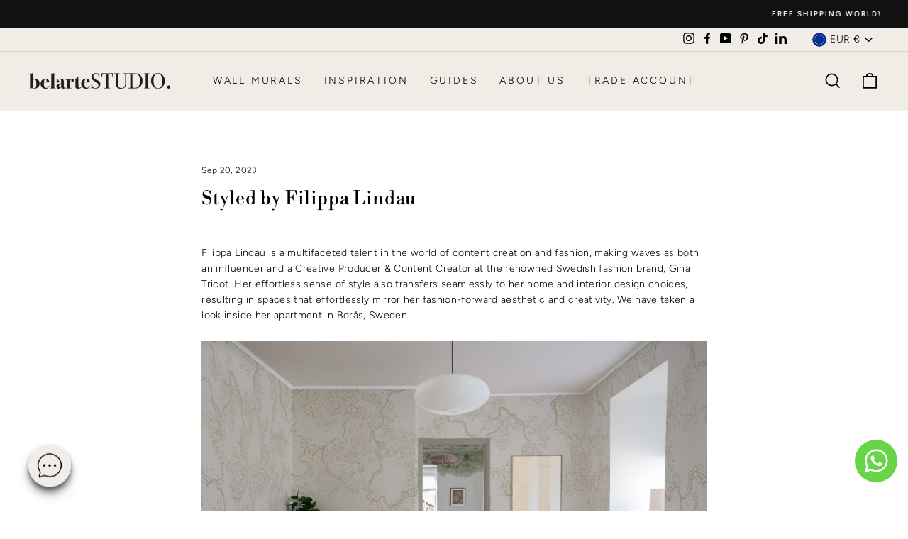

--- FILE ---
content_type: text/css
request_url: https://belartestudio.com/cdn/shop/t/3/assets/cropview.css?v=100710952347575183401707994271
body_size: 414
content:
@charset "UTF-8";.btn{padding-left:.75rem;padding-right:.75rem}label.btn{margin-bottom:0}.Reference_notelme,.Urltelme,.offsettelme,.widthtelme,._xtelme,._editorWidthtelme,._aspectRatiotelme,._negtelme,._editorHeighttelme,._cutoutUrltelme,._printOffsettelme,._pixelWidthtelme,._pixelHeighttelme,._flippedtelme,._xPostelme{display:none;height:0}.d-flex>.btn{flex:1}.carbonads{border-radius:.25rem;border:1px solid #ccc;font-size:.875rem;overflow:hidden;padding:1rem}.carbon-wrap{overflow:hidden}.carbon-img{clear:left;display:block;float:left}.carbon-text,.carbon-poweredby{display:block;margin-left:140px}.carbon-text,.carbon-text:hover,.carbon-text:focus{color:#fff;text-decoration:none}.carbon-poweredby,.carbon-poweredby:hover,.carbon-poweredby:focus{color:#ddd;text-decoration:none}@media (min-width: 768px){.carbonads{float:right;margin-bottom:-1rem;margin-top:-1rem;max-width:360px}}.footer{font-size:.875rem}.heart{color:#ddd;display:block;height:2rem;line-height:2rem;margin-bottom:0;margin-top:1rem;position:relative;text-align:center;width:100%}.heart:hover{color:#ff4136}.heart:before{border-top:1px solid #eee;content:" ";display:block;height:0;left:0;position:absolute;right:0;top:50%}.heart:after{background-color:#fff;content:"?";padding-left:.5rem;padding-right:.5rem;position:relative;z-index:1}.img-container,.img-preview img{background-color:#f7f7f7;text-align:center;width:100%}.img-container{margin-bottom:1rem;max-height:497px;min-height:200px}@media (min-width: 768px){.img-container{min-height:497px}}.img-container>img{max-width:100%}.docs-preview{margin-right:-1rem}.img-preview{float:left;margin-bottom:.5rem;margin-right:.5rem;overflow:hidden}.img-preview>img{max-width:100%}.preview-lg{height:9rem;width:16rem}.preview-md{height:4.5rem;width:8rem}.preview-sm{height:2.25rem;width:4rem}.preview-xs{height:1.125rem;margin-right:0;width:2rem}.docs-data>.input-group{margin-bottom:.5rem}.docs-data>.input-group>label{justify-content:center;min-width:5rem}.docs-data>.input-group>span{justify-content:center;min-width:3rem}.docs-buttons>.btn,.docs-buttons>.btn-group,.docs-buttons>.form-control{margin-bottom:.5rem;margin-right:.25rem}.docs-toggles>.btn,.docs-toggles>.btn-group,.docs-toggles>.dropdown{margin-bottom:.5rem}.docs-tooltip{display:block;margin:-.5rem -.75rem;padding:.5rem .75rem}.docs-tooltip>.icon{margin:0 -.25rem;vertical-align:top}.tooltip-inner{white-space:normal}.btn-upload .tooltip-inner,.btn-toggle .tooltip-inner{white-space:nowrap}.btn-toggle{padding:.5rem}.btn-toggle>.docs-tooltip{margin:-.5rem;padding:.5rem}@media (max-width: 400px){.btn-group-crop{margin-right:-1rem!important}.btn-group-crop>.btn{padding-left:.5rem;padding-right:.5rem}.btn-group-crop .docs-tooltip{margin-left:-.5rem;margin-right:-.5rem;padding-left:.5rem;padding-right:.5rem}}.docs-options .dropdown-menu{width:100%}.docs-options .dropdown-menu>li{font-size:.875rem;padding-left:1rem;padding-right:1rem}.docs-options .dropdown-menu>li:hover{background-color:#f7f7f7}.docs-options .dropdown-menu>li>label{display:block}.docs-cropped .modal-body{text-align:center}.docs-cropped .modal-body>img,.docs-cropped .modal-body>canvas{max-width:100%}.input-group-addon{min-width:34px!important;font-weight:700;font-size:15px;cursor:pointer}#ebpopup{display:none}.ebdarken{background:#000000b3}#ebiframe{border:0;background-color:#fff;margin:100px;overflow:hidden;width:100%;height:100%}.remodal{max-width:100%!important}.closeIcon{position:absolute;opacity:.3}.closeIcon:hover{opacity:1}.closeIcon:before,.closeIcon:after{position:absolute;content:" ";height:33px;width:2px;background-color:#333}.closeIcon:before{transform:rotate(45deg)}.closeIcon:after{transform:rotate(-45deg)}.grid-lined{background-size:28.5px;background-image:linear-gradient(to left,#9999ff 1px,transparent 1px);background-position:left top;height:100%}.mydiv{height:410px;max-width:100%;min-width:30px;border:1px dotted gray;margin:auto;overflow:hidden}.myimage{height:100%;width:6000px;cursor:ew-resize;background-repeat:repeat-x;background-size:contain}
/*# sourceMappingURL=/cdn/shop/t/3/assets/cropview.css.map?v=100710952347575183401707994271 */
